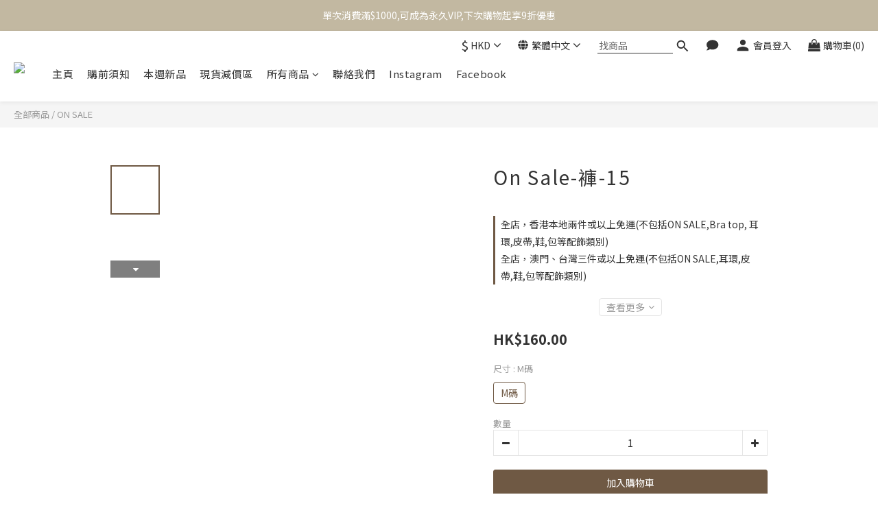

--- FILE ---
content_type: text/plain
request_url: https://www.google-analytics.com/j/collect?v=1&_v=j102&a=751443984&t=pageview&cu=HKD&_s=1&dl=https%3A%2F%2Fwww.littledreamerccc.com%2Fproducts%2Fon-sale-%25E8%25A4%25B2-15&ul=en-us%40posix&dt=On%20Sale-%E8%A4%B2-15&sr=1280x720&vp=1280x720&_u=aGBAAEIJAAAAACAMI~&jid=89493485&gjid=814553650&cid=1974259297.1768492576&tid=UA-211713513-1&_gid=1364998119.1768492576&_r=1&_slc=1&pa=detail&pr1id=68bc0b77fda9080012f5bcc7%3A68bc0b7792e708001574e3a9&pr1nm=On%20Sale-%E8%A4%B2-15&pr1ca=&pr1br=&pr1va=M%E7%A2%BC&pr1pr=&pr1qt=&pr1cc=&pr1ps=0&z=47479985
body_size: -453
content:
2,cG-1B52NCRWSH